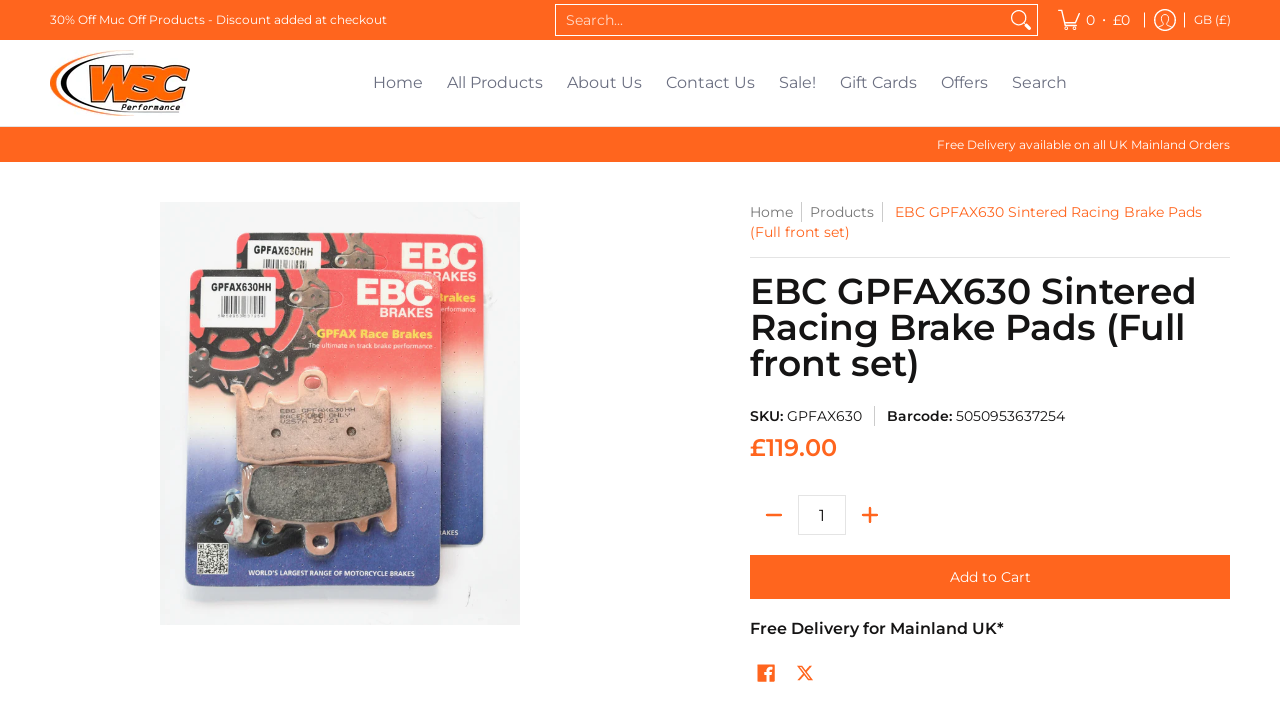

--- FILE ---
content_type: text/javascript; charset=utf-8
request_url: https://www.wscperformance.co.uk/products/ebc-gpfax630-sintered-racing-brake-pads-full-front-set.js?currency=GBP&country=GB
body_size: 1361
content:
{"id":7027346079912,"title":"EBC GPFAX630 Sintered Racing Brake Pads (Full front set)","handle":"ebc-gpfax630-sintered-racing-brake-pads-full-front-set","description":"\u003cmeta charset=\"UTF-8\"\u003e\n\u003cp style=\"text-align: left;\"\u003e\u003cstrong\u003ePrice is for a 2 packs of brake pads as pictured - enough for a twin caliper bike.\u003c\/strong\u003e\u003c\/p\u003e\n\u003cp align=\"center\" style=\"text-align: left;\"\u003e\u003cspan size=\"4\"\u003e\u003cspan face=\"Arial, Helvetica, sans-serif\"\u003eGPFAX Sintered Road Race Brake Pads have by far the highest known friction coefficient with a measurement between 0.6 and 0.7 and deliver the most amazing braking effect. EBC state a z\u003c\/span\u003e\u003c\/span\u003eero brake fade guarantee and that the heat stability is perfect, leaving the rider with high confidence and a product that can be used over numerous races.\u003c\/p\u003e\n\u003cp align=\"center\" style=\"text-align: left;\"\u003e\u003cspan size=\"4\"\u003eGPFAX Sintered Road Race brake pads are a closed circuit use pad only and street riding with this material is highly inadvisable and dangerous. The high friction level delivered by these pads is ideal for track conditions with race tyres or slicks on prepared asphalt surfaces and NOT for use on the street or with road tyres. This material is not \u003ca\u003e\u003cspan color=\"#000000\"\u003eECE R 90 approved\u003c\/span\u003e\u003c\/a\u003e nor \u003ca\u003e\u003cspan color=\"#000000\"\u003eTUV tested with a German ABE\u003c\/span\u003e\u003c\/a\u003e and use on the road is therefore illegal in many countries.\u003c\/span\u003e\u003c\/p\u003e","published_at":"2021-09-01T13:36:37+01:00","created_at":"2021-09-01T13:30:27+01:00","vendor":"WSC Performance","type":"EBC Sintered Racing Brake Pads GPFAX630HH","tags":["-EBC_GPFAX Racing Brake Pads","Application_Racing","Aprilia_RS 660 2020\u003e","Aprilia_RS 660 Trofeo Race Bike 2024\u003e","Aprilia_Tuono 1100 V4 Factory 2015-2016","Aprilia_Tuono 1100 V4 RR 2015-2016","BMW_F 800 R 2015-2020","BMW_F 800 R Sport 2015","BMW_F 900 R 2020\u003e","BMW_F 900 XR 2020\u003e","BMW_R 1200 GS 2013-2019","BMW_R 1200 GS Adventure 2014-2019","BMW_R 1200 Nine T 2014-2020","BMW_R 1200 R 2015-2020","BMW_R 1200 RS 2015-2020","BMW_R 1200 RT 2014-2020","BMW_S 1000 XR 2015-2019","Ducati_899 Panigale 2013-2015","Ducati_959 Panigale 2016-2017","Ducati_959 Panigale 2018-2019","Ducati_Hypermotard 821 2013-2015","Ducati_Hypermotard 821 SP 2013-2015","Ducati_Hypermotard 939 2016-2018","Ducati_Hypermotard 939 SP 2016-2018","Ducati_Hypermotard 950 2019\u003e","Ducati_Hypermotard 950 SP 2019\u003e","Ducati_Hyperstrada 800 2013-2015","Ducati_Hyperstrada 939 2016","Ducati_Monster 1200 2014\u003e","Ducati_Monster 797 2017-2021","Ducati_Monster 821 2014\u003e","Ducati_Monster 937 2021\u003e","Ducati_Multistrada 1200 2015-2017","Ducati_Multistrada 1260 2018\u003e","Ducati_Multistrada 950 2017\u003e","Ducati_Multistrada 950 S 2019\u003e","Ducati_Panigale V2 2020\u003e","Ducati_Scrambler 1100 2018\u003e (Inc Sport\/Special)","Ducati_Scrambler 800 2015\u003e","Ducati_Supersport 939 2017\u003e","Manufacturer_EBC","Material_Sintered Metal","MV Agusta_800 Rivale 2014\u003e","MV Agusta_800 Turismo Veloce 2015\u003e","MV Agusta_800 Turismo Veloce Rosso 2020\u003e","Norton_Dominator 961 2017-2019","Triumph_Street Triple 765R 2017-2019","Triumph_Street Triple 765RS 2020-2022","Triumph_Tiger 1200 Explorer 2016-2018","Triumph_Tiger 800 XC 2018\u003e"],"price":11900,"price_min":11900,"price_max":11900,"available":true,"price_varies":false,"compare_at_price":null,"compare_at_price_min":0,"compare_at_price_max":0,"compare_at_price_varies":false,"variants":[{"id":40906241769640,"title":"Default Title","option1":"Default Title","option2":null,"option3":null,"sku":"GPFAX630","requires_shipping":true,"taxable":true,"featured_image":null,"available":true,"name":"EBC GPFAX630 Sintered Racing Brake Pads (Full front set)","public_title":null,"options":["Default Title"],"price":11900,"weight":750,"compare_at_price":null,"inventory_management":"shopify","barcode":"5050953637254","requires_selling_plan":false,"selling_plan_allocations":[]}],"images":["\/\/cdn.shopify.com\/s\/files\/1\/0316\/6807\/6675\/products\/SDC_0010_6f2cdd61-66be-4045-aefa-8fb0038aa717.jpg?v=1630499694"],"featured_image":"\/\/cdn.shopify.com\/s\/files\/1\/0316\/6807\/6675\/products\/SDC_0010_6f2cdd61-66be-4045-aefa-8fb0038aa717.jpg?v=1630499694","options":[{"name":"Title","position":1,"values":["Default Title"]}],"url":"\/products\/ebc-gpfax630-sintered-racing-brake-pads-full-front-set","media":[{"alt":null,"id":22780312453288,"position":1,"preview_image":{"aspect_ratio":0.851,"height":3051,"width":2596,"src":"https:\/\/cdn.shopify.com\/s\/files\/1\/0316\/6807\/6675\/products\/SDC_0010_6f2cdd61-66be-4045-aefa-8fb0038aa717.jpg?v=1630499694"},"aspect_ratio":0.851,"height":3051,"media_type":"image","src":"https:\/\/cdn.shopify.com\/s\/files\/1\/0316\/6807\/6675\/products\/SDC_0010_6f2cdd61-66be-4045-aefa-8fb0038aa717.jpg?v=1630499694","width":2596}],"requires_selling_plan":false,"selling_plan_groups":[]}

--- FILE ---
content_type: text/javascript
request_url: https://www.wscperformance.co.uk/cdn/shop/t/9/assets/script.tabbed.js?v=83467205078527531921733349236
body_size: -383
content:
function Tabbed(container){var sectionId=container.getAttribute("data-section-id"),loop=container.querySelector('.product-loop[data-glider="loaded"]');if(loop){var blockId=loop.getAttribute("data-block-id"),Carousel=document.getElementById("glider-carousel-"+blockId);Carousel&&Sliders(container),Tabs(container),theme.settings.cart&&Cart(container),Swatches(container)}else Tabs(container)}document.addEventListener("Section:Loaded",function(myFunction){let sectionContainer=event.detail;sectionContainer.dataset.sectionType==="tabbed"&&Tabbed(sectionContainer)}),sectionEvents.forEach(function(sectionEvent){let sectionContainer=sectionEvent.detail;sectionContainer.dataset.sectionType==="tabbed"&&!sectionContainer.classList.contains("ignore")&&(Tabbed(sectionContainer),sectionContainer.classList.add("ignore"))});
//# sourceMappingURL=/cdn/shop/t/9/assets/script.tabbed.js.map?v=83467205078527531921733349236
